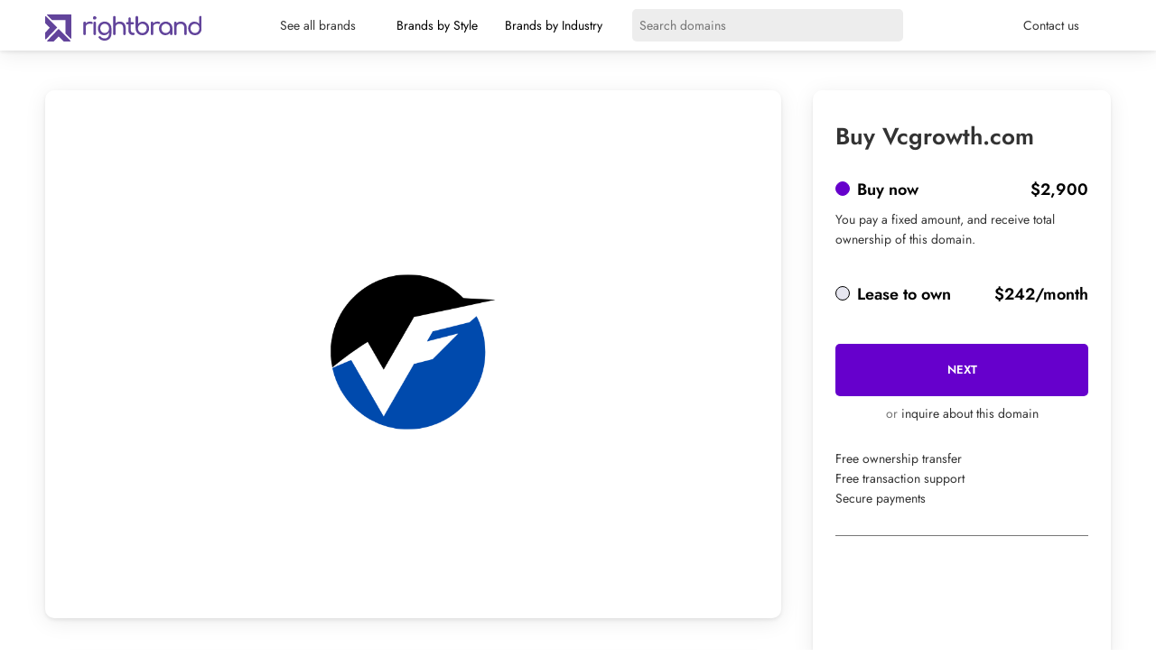

--- FILE ---
content_type: text/html; charset=UTF-8
request_url: https://rightbrand.com/names/vcgrowth-com
body_size: 16158
content:
<!DOCTYPE html>
<html lang="en-US" prefix="og: https://ogp.me/ns#">
<head>
<link rel="stylesheet" href='//rightbrand.com/wp-content/cache/wpfc-minified/1qf72mgn/ho0o9.css'>
<link rel="stylesheet" href='//rightbrand.com/wp-content/cache/wpfc-minified/6olo9ds8/ho0o9.css'>
<meta charset="UTF-8">
<meta name="viewport" content="width=device-width, initial-scale=1">
<meta property="og:description" content="vcgrowth business name comes complete with vcgrowth domain name and a great logo."/>
<title>vcgrowth.com is a business name for sale at Rightbrand. Buy vcgrowth.com</title>
<meta name="description" content="vcgrowth.com is available to buy today from Rightbrand, the business name experts. Creative business names, each with a perfect .com."/>
<meta name="robots" content="follow, index, max-snippet:-1, max-video-preview:-1, max-image-preview:large"/>
<link rel="canonical" href="https://rightbrand.com/names/vcgrowth-com"/>
<meta property="og:locale" content="en_US"/>
<meta property="og:type" content="product"/>
<meta property="og:title" content="vcgrowth.com is a business name for sale at Rightbrand. Buy vcgrowth.com"/>
<meta property="og:description" content="vcgrowth.com is available to buy today from Rightbrand, the business name experts. Creative business names, each with a perfect .com."/>
<meta property="og:url" content="https://rightbrand.com/names/vcgrowth-com"/>
<meta property="og:site_name" content="Rightbrand"/>
<meta property="og:updated_time" content="2022-08-23T07:52:34+00:00"/>
<meta property="og:image" content="https://rightbrand.com/wp-content/uploads/Logo-V-4.png"/>
<meta property="og:image:secure_url" content="https://rightbrand.com/wp-content/uploads/Logo-V-4.png"/>
<meta property="og:image:width" content="1200"/>
<meta property="og:image:height" content="800"/>
<meta property="og:image:alt" content="vcgrowth.com"/>
<meta property="og:image:type" content="image/png"/>
<meta property="product:price:amount" content="2900"/>
<meta property="product:price:currency" content="USD"/>
<meta property="product:availability" content="instock"/>
<meta property="product:retailer_item_id" content="572f1f3fca00"/>
<meta name="twitter:card" content="summary_large_image"/>
<meta name="twitter:title" content="vcgrowth.com is a business name for sale at Rightbrand. Buy vcgrowth.com"/>
<meta name="twitter:description" content="vcgrowth.com is available to buy today from Rightbrand, the business name experts. Creative business names, each with a perfect .com."/>
<meta name="twitter:image" content="https://rightbrand.com/wp-content/uploads/Logo-V-4.png"/>
<meta name="twitter:label1" content="Price"/>
<meta name="twitter:data1" content="&#036;2,900"/>
<meta name="twitter:label2" content="Availability"/>
<meta name="twitter:data2" content="In stock"/>
<script type="application/ld+json" class="rank-math-schema-pro">{"@context":"https://schema.org","@graph":[{"@type":["Corporation","Organization"],"@id":"https://rightbrand.com/#organization","name":"Rightbrand","url":"https://rightbrand.com","logo":{"@type":"ImageObject","@id":"https://rightbrand.com/#logo","url":"https://rightbrand.com/wp-content/uploads/rightbrand-logo-1024x768transp1.png","contentUrl":"https://rightbrand.com/wp-content/uploads/rightbrand-logo-1024x768transp1.png","caption":"Rightbrand","inLanguage":"en-US","width":"1024","height":"768"}},{"@type":"WebSite","@id":"https://rightbrand.com/#website","url":"https://rightbrand.com","name":"Rightbrand","publisher":{"@id":"https://rightbrand.com/#organization"},"inLanguage":"en-US"},{"@type":"ImageObject","@id":"https://rightbrand.com/wp-content/uploads/Logo-V-4.png","url":"https://rightbrand.com/wp-content/uploads/Logo-V-4.png","width":"1200","height":"800","inLanguage":"en-US"},{"@type":"ItemPage","@id":"https://rightbrand.com/names/vcgrowth-com#webpage","url":"https://rightbrand.com/names/vcgrowth-com","name":"vcgrowth.com is a business name for sale at Rightbrand. Buy vcgrowth.com","datePublished":"2022-08-08T11:27:33+00:00","dateModified":"2022-08-23T07:52:34+00:00","isPartOf":{"@id":"https://rightbrand.com/#website"},"primaryImageOfPage":{"@id":"https://rightbrand.com/wp-content/uploads/Logo-V-4.png"},"inLanguage":"en-US"},{"@type":"Product","name":"vcgrowth.com is a business name for sale at Rightbrand. Buy vcgrowth.com","description":"vcgrowth.com is available to buy today from Rightbrand, the business name experts. Creative business names, each with a perfect .com.","sku":"572f1f3fca00","category":"v","mainEntityOfPage":{"@id":"https://rightbrand.com/names/vcgrowth-com#webpage"},"@id":"https://rightbrand.com/names/vcgrowth-com#richSnippet","image":{"@id":"https://rightbrand.com/wp-content/uploads/Logo-V-4.png"}}]}</script>
<link rel="alternate" type="application/rss+xml" title="Rightbrand &raquo; Feed" href="https://rightbrand.com/feed"/>
<link rel="alternate" type="application/rss+xml" title="Rightbrand &raquo; Comments Feed" href="https://rightbrand.com/comments/feed"/>
<link rel="alternate" type="application/rss+xml" title="Rightbrand &raquo; vcgrowth.com Comments Feed" href="https://rightbrand.com/names/vcgrowth-com/feed"/>
<link rel='stylesheet' id='wp-block-library-css' href='//rightbrand.com/wp-content/cache/wpfc-minified/koiyyr6c/ho0o9.css' type='text/css' media='all'/>
<style>.components-custom-select-control{position:relative}.components-custom-select-control__label{display:block;margin-bottom:8px}.components-custom-select-control__button{border:1px solid #757575;border-radius:2px;min-height:30px;min-width:130px;position:relative;text-align:left}.components-custom-select-control__button.components-custom-select-control__button{padding-right:24px}.components-custom-select-control__button:focus:not(:disabled){border-color:var(--wp-admin-theme-color);box-shadow:0 0 0 1px var(--wp-admin-theme-color)}.components-custom-select-control__button .components-custom-select-control__button-icon{height:100%;padding:0;position:absolute;right:0;top:0}.components-custom-select-control__menu{background-color:#fff;border:1px solid #1e1e1e;border-radius:2px;max-height:400px;min-width:100%;outline:none;overflow:auto;padding:0;position:absolute;transition:none;z-index:1000000}.components-custom-select-control__menu[aria-hidden=true]{display:none}.components-custom-select-control__item{align-items:center;cursor:default;display:flex;line-height:28px;list-style-type:none;padding:8px}.components-custom-select-control__item.is-highlighted{background:#ddd}.components-custom-select-control__item .components-custom-select-control__item-icon{margin-left:auto;margin-right:0}.components-custom-select-control__item:last-child{margin-bottom:0}.components-snackbar{background-color:#1e1e1e;border-radius:2px;box-shadow:0 2px 4px rgba(0,0,0,.3);box-sizing:border-box;color:#fff;cursor:pointer;font-family:-apple-system,BlinkMacSystemFont,Segoe UI,Roboto,Oxygen-Sans,Ubuntu,Cantarell,Helvetica Neue,sans-serif;font-size:13px;max-width:600px;padding:16px 24px;pointer-events:auto;width:100%}@media(min-width:600px){.components-snackbar{width:-webkit-fit-content;width:-moz-fit-content;width:fit-content}}.components-snackbar:focus{box-shadow:0 0 0 1px #fff,0 0 0 3px var(--wp-admin-theme-color)}.components-snackbar.components-snackbar-explicit-dismiss{cursor:default}.components-snackbar .components-snackbar__content-with-icon{margin-left:24px}.components-snackbar .components-snackbar__icon{left:28px;position:absolute;top:24px}.components-snackbar .components-snackbar__dismiss-button{cursor:pointer;margin-left:32px}.components-snackbar__action.components-button{color:#fff;flex-shrink:0;height:auto;line-height:1.4;margin-left:32px;padding:0}.components-snackbar__action.components-button:not(:disabled):not([aria-disabled=true]):not(.is-secondary){background-color:transparent;text-decoration:underline}.components-snackbar__action.components-button:not(:disabled):not([aria-disabled=true]):not(.is-secondary):focus{box-shadow:none;color:#fff;outline:1px dotted #fff}.components-snackbar__action.components-button:not(:disabled):not([aria-disabled=true]):not(.is-secondary):hover{color:var(--wp-admin-theme-color)}.components-snackbar__content{align-items:baseline;display:flex;justify-content:space-between;line-height:1.4}.components-snackbar-list{box-sizing:border-box;pointer-events:none;position:absolute;width:100%;z-index:100000}.components-snackbar-list__notice-container{padding-top:8px;position:relative}.components-combobox-control{width:100%}input.components-combobox-control__input[type=text]{border:none;box-shadow:none;font-size:16px;line-height:inherit;margin:0;min-height:auto;padding:2px;width:100%}@media(min-width:600px){input.components-combobox-control__input[type=text]{font-size:13px}}input.components-combobox-control__input[type=text]:focus{box-shadow:none;outline:none}.components-combobox-control__suggestions-container{align-items:flex-start;border:1px solid #757575;border-radius:2px;box-shadow:0 0 0 transparent;display:flex;flex-wrap:wrap;font-family:-apple-system,BlinkMacSystemFont,Segoe UI,Roboto,Oxygen-Sans,Ubuntu,Cantarell,Helvetica Neue,sans-serif;font-size:16px;line-height:normal;margin:0 0 8px;padding:4px;transition:box-shadow .1s linear;width:100%}@media(prefers-reduced-motion:reduce){.components-combobox-control__suggestions-container{transition-delay:0s;transition-duration:0s}}@media(min-width:600px){.components-combobox-control__suggestions-container{font-size:13px;line-height:normal}}.components-combobox-control__suggestions-container:focus{border-color:var(--wp-admin-theme-color);box-shadow:0 0 0 1px var(--wp-admin-theme-color);outline:2px solid transparent}.components-combobox-control__suggestions-container::-webkit-input-placeholder{color:rgba(30,30,30,.62)}.components-combobox-control__suggestions-container::-moz-placeholder{color:rgba(30,30,30,.62);opacity:1}.components-combobox-control__suggestions-container:-ms-input-placeholder{color:rgba(30,30,30,.62)}.components-combobox-control__suggestions-container:focus-within{border-color:var(--wp-admin-theme-color);box-shadow:0 0 0 1px var(--wp-admin-theme-color);outline:2px solid transparent}.components-combobox-control__reset.components-button{display:flex;height:24px;min-width:24px;padding:0}.components-form-token-field__input-container{align-items:center;border:1px solid #757575;border-radius:2px;box-shadow:0 0 0 transparent;cursor:text;display:flex;flex-wrap:wrap;font-family:-apple-system,BlinkMacSystemFont,Segoe UI,Roboto,Oxygen-Sans,Ubuntu,Cantarell,Helvetica Neue,sans-serif;font-size:16px;line-height:normal;margin:0 0 8px;padding:2px 4px;transition:box-shadow .1s linear;width:100%}@media(prefers-reduced-motion:reduce){.components-form-token-field__input-container{transition-delay:0s;transition-duration:0s}}@media(min-width:600px){.components-form-token-field__input-container{font-size:13px;line-height:normal}}.components-form-token-field__input-container:focus{border-color:var(--wp-admin-theme-color);box-shadow:0 0 0 1px var(--wp-admin-theme-color);outline:2px solid transparent}.components-form-token-field__input-container::-webkit-input-placeholder{color:rgba(30,30,30,.62)}.components-form-token-field__input-container::-moz-placeholder{color:rgba(30,30,30,.62);opacity:1}.components-form-token-field__input-container:-ms-input-placeholder{color:rgba(30,30,30,.62)}.components-form-token-field__input-container.is-disabled{background:#ddd;border-color:#ddd}.components-form-token-field__input-container.is-active{border-color:var(--wp-admin-theme-color);box-shadow:0 0 0 1px var(--wp-admin-theme-color);outline:2px solid transparent}.components-form-token-field__input-container input[type=text].components-form-token-field__input{background:inherit;border:0;box-shadow:none;color:#1e1e1e;display:inline-block;flex:1;font-size:16px;margin-left:4px;max-width:100%;min-height:24px;min-width:50px;padding:0;width:100%}@media(min-width:600px){.components-form-token-field__input-container input[type=text].components-form-token-field__input{font-size:13px}}.components-form-token-field.is-active .components-form-token-field__input-container input[type=text].components-form-token-field__input,.components-form-token-field__input-container input[type=text].components-form-token-field__input:focus{box-shadow:none;outline:none}.components-form-token-field__input-container .components-form-token-field__token+input[type=text].components-form-token-field__input{width:auto}.components-form-token-field__label{display:inline-block;margin-bottom:4px}.components-form-token-field__help{color:#757575;font-size:12px;font-style:normal}.components-form-token-field__token{color:#1e1e1e;display:flex;font-size:13px;margin:2px 4px 2px 0;max-width:100%}.components-form-token-field__token.is-success .components-form-token-field__remove-token,.components-form-token-field__token.is-success .components-form-token-field__token-text{background:#4ab866}.components-form-token-field__token.is-error .components-form-token-field__remove-token,.components-form-token-field__token.is-error .components-form-token-field__token-text{background:#cc1818}.components-form-token-field__token.is-validating .components-form-token-field__remove-token,.components-form-token-field__token.is-validating .components-form-token-field__token-text{color:#757575}.components-form-token-field__token.is-borderless{padding:0 16px 0 0;position:relative}.components-form-token-field__token.is-borderless .components-form-token-field__token-text{background:transparent;color:var(--wp-admin-theme-color)}.components-form-token-field__token.is-borderless .components-form-token-field__remove-token{background:transparent;color:#757575;position:absolute;right:0;top:1px}.components-form-token-field__token.is-borderless.is-success .components-form-token-field__token-text{color:#4ab866}.components-form-token-field__token.is-borderless.is-error .components-form-token-field__token-text{border-radius:4px 0 0 4px;color:#cc1818;padding:0 4px 0 6px}.components-form-token-field__token.is-borderless.is-validating .components-form-token-field__token-text{color:#1e1e1e}.components-form-token-field__token.is-disabled .components-form-token-field__remove-token{cursor:default}.components-form-token-field__remove-token.components-button,.components-form-token-field__token-text{background:#ddd;display:inline-block;height:auto;line-height:24px;min-width:unset;transition:all .2s cubic-bezier(.4,1,.4,1)}@media(prefers-reduced-motion:reduce){.components-form-token-field__remove-token.components-button,.components-form-token-field__token-text{-webkit-animation-delay:0s;animation-delay:0s;-webkit-animation-duration:1ms;animation-duration:1ms;transition-delay:0s;transition-duration:0s}}.components-form-token-field__token-text{border-radius:2px 0 0 2px;overflow:hidden;padding:0 0 0 8px;text-overflow:ellipsis;white-space:nowrap}.components-form-token-field__remove-token.components-button{border-radius:0 2px 2px 0;color:#1e1e1e;cursor:pointer;line-height:10px;overflow:initial;padding:0 2px}.components-form-token-field__remove-token.components-button:hover{color:#1e1e1e}.components-form-token-field__suggestions-list{border-top:1px solid #757575;flex:1 0 100%;list-style:none;margin:4px -4px -4px;max-height:9em;min-width:100%;overflow-y:auto;padding:0;transition:all .15s ease-in-out}@media(prefers-reduced-motion:reduce){.components-form-token-field__suggestions-list{transition-delay:0s;transition-duration:0s}}.components-form-token-field__suggestion{color:#757575;cursor:pointer;display:block;font-size:13px;margin:0;padding:4px 8px}.components-form-token-field__suggestion.is-selected{background:var(--wp-admin-theme-color);color:#fff}.components-form-token-field__suggestion-match{text-decoration:underline}</style>
<link rel='stylesheet' id='wc-blocks-style-css' href='//rightbrand.com/wp-content/cache/wpfc-minified/qlc58lwm/ho0o9.css' type='text/css' media='all'/>
<style id='global-styles-inline-css'>body{--wp--preset--color--black:#000000;--wp--preset--color--cyan-bluish-gray:#abb8c3;--wp--preset--color--white:#ffffff;--wp--preset--color--pale-pink:#f78da7;--wp--preset--color--vivid-red:#cf2e2e;--wp--preset--color--luminous-vivid-orange:#ff6900;--wp--preset--color--luminous-vivid-amber:#fcb900;--wp--preset--color--light-green-cyan:#7bdcb5;--wp--preset--color--vivid-green-cyan:#00d084;--wp--preset--color--pale-cyan-blue:#8ed1fc;--wp--preset--color--vivid-cyan-blue:#0693e3;--wp--preset--color--vivid-purple:#9b51e0;--wp--preset--gradient--vivid-cyan-blue-to-vivid-purple:linear-gradient(135deg,rgba(6,147,227,1) 0%,rgb(155,81,224) 100%);--wp--preset--gradient--light-green-cyan-to-vivid-green-cyan:linear-gradient(135deg,rgb(122,220,180) 0%,rgb(0,208,130) 100%);--wp--preset--gradient--luminous-vivid-amber-to-luminous-vivid-orange:linear-gradient(135deg,rgba(252,185,0,1) 0%,rgba(255,105,0,1) 100%);--wp--preset--gradient--luminous-vivid-orange-to-vivid-red:linear-gradient(135deg,rgba(255,105,0,1) 0%,rgb(207,46,46) 100%);--wp--preset--gradient--very-light-gray-to-cyan-bluish-gray:linear-gradient(135deg,rgb(238,238,238) 0%,rgb(169,184,195) 100%);--wp--preset--gradient--cool-to-warm-spectrum:linear-gradient(135deg,rgb(74,234,220) 0%,rgb(151,120,209) 20%,rgb(207,42,186) 40%,rgb(238,44,130) 60%,rgb(251,105,98) 80%,rgb(254,248,76) 100%);--wp--preset--gradient--blush-light-purple:linear-gradient(135deg,rgb(255,206,236) 0%,rgb(152,150,240) 100%);--wp--preset--gradient--blush-bordeaux:linear-gradient(135deg,rgb(254,205,165) 0%,rgb(254,45,45) 50%,rgb(107,0,62) 100%);--wp--preset--gradient--luminous-dusk:linear-gradient(135deg,rgb(255,203,112) 0%,rgb(199,81,192) 50%,rgb(65,88,208) 100%);--wp--preset--gradient--pale-ocean:linear-gradient(135deg,rgb(255,245,203) 0%,rgb(182,227,212) 50%,rgb(51,167,181) 100%);--wp--preset--gradient--electric-grass:linear-gradient(135deg,rgb(202,248,128) 0%,rgb(113,206,126) 100%);--wp--preset--gradient--midnight:linear-gradient(135deg,rgb(2,3,129) 0%,rgb(40,116,252) 100%);--wp--preset--duotone--dark-grayscale:url('#wp-duotone-dark-grayscale');--wp--preset--duotone--grayscale:url('#wp-duotone-grayscale');--wp--preset--duotone--purple-yellow:url('#wp-duotone-purple-yellow');--wp--preset--duotone--blue-red:url('#wp-duotone-blue-red');--wp--preset--duotone--midnight:url('#wp-duotone-midnight');--wp--preset--duotone--magenta-yellow:url('#wp-duotone-magenta-yellow');--wp--preset--duotone--purple-green:url('#wp-duotone-purple-green');--wp--preset--duotone--blue-orange:url('#wp-duotone-blue-orange');--wp--preset--font-size--small:13px;--wp--preset--font-size--medium:20px;--wp--preset--font-size--large:36px;--wp--preset--font-size--x-large:42px;}.has-black-color{color:var(--wp--preset--color--black) !important;}.has-cyan-bluish-gray-color{color:var(--wp--preset--color--cyan-bluish-gray) !important;}.has-white-color{color:var(--wp--preset--color--white) !important;}.has-pale-pink-color{color:var(--wp--preset--color--pale-pink) !important;}.has-vivid-red-color{color:var(--wp--preset--color--vivid-red) !important;}.has-luminous-vivid-orange-color{color:var(--wp--preset--color--luminous-vivid-orange) !important;}.has-luminous-vivid-amber-color{color:var(--wp--preset--color--luminous-vivid-amber) !important;}.has-light-green-cyan-color{color:var(--wp--preset--color--light-green-cyan) !important;}.has-vivid-green-cyan-color{color:var(--wp--preset--color--vivid-green-cyan) !important;}.has-pale-cyan-blue-color{color:var(--wp--preset--color--pale-cyan-blue) !important;}.has-vivid-cyan-blue-color{color:var(--wp--preset--color--vivid-cyan-blue) !important;}.has-vivid-purple-color{color:var(--wp--preset--color--vivid-purple) !important;}.has-black-background-color{background-color:var(--wp--preset--color--black) !important;}.has-cyan-bluish-gray-background-color{background-color:var(--wp--preset--color--cyan-bluish-gray) !important;}.has-white-background-color{background-color:var(--wp--preset--color--white) !important;}.has-pale-pink-background-color{background-color:var(--wp--preset--color--pale-pink) !important;}.has-vivid-red-background-color{background-color:var(--wp--preset--color--vivid-red) !important;}.has-luminous-vivid-orange-background-color{background-color:var(--wp--preset--color--luminous-vivid-orange) !important;}.has-luminous-vivid-amber-background-color{background-color:var(--wp--preset--color--luminous-vivid-amber) !important;}.has-light-green-cyan-background-color{background-color:var(--wp--preset--color--light-green-cyan) !important;}.has-vivid-green-cyan-background-color{background-color:var(--wp--preset--color--vivid-green-cyan) !important;}.has-pale-cyan-blue-background-color{background-color:var(--wp--preset--color--pale-cyan-blue) !important;}.has-vivid-cyan-blue-background-color{background-color:var(--wp--preset--color--vivid-cyan-blue) !important;}.has-vivid-purple-background-color{background-color:var(--wp--preset--color--vivid-purple) !important;}.has-black-border-color{border-color:var(--wp--preset--color--black) !important;}.has-cyan-bluish-gray-border-color{border-color:var(--wp--preset--color--cyan-bluish-gray) !important;}.has-white-border-color{border-color:var(--wp--preset--color--white) !important;}.has-pale-pink-border-color{border-color:var(--wp--preset--color--pale-pink) !important;}.has-vivid-red-border-color{border-color:var(--wp--preset--color--vivid-red) !important;}.has-luminous-vivid-orange-border-color{border-color:var(--wp--preset--color--luminous-vivid-orange) !important;}.has-luminous-vivid-amber-border-color{border-color:var(--wp--preset--color--luminous-vivid-amber) !important;}.has-light-green-cyan-border-color{border-color:var(--wp--preset--color--light-green-cyan) !important;}.has-vivid-green-cyan-border-color{border-color:var(--wp--preset--color--vivid-green-cyan) !important;}.has-pale-cyan-blue-border-color{border-color:var(--wp--preset--color--pale-cyan-blue) !important;}.has-vivid-cyan-blue-border-color{border-color:var(--wp--preset--color--vivid-cyan-blue) !important;}.has-vivid-purple-border-color{border-color:var(--wp--preset--color--vivid-purple) !important;}.has-vivid-cyan-blue-to-vivid-purple-gradient-background{background:var(--wp--preset--gradient--vivid-cyan-blue-to-vivid-purple) !important;}.has-light-green-cyan-to-vivid-green-cyan-gradient-background{background:var(--wp--preset--gradient--light-green-cyan-to-vivid-green-cyan) !important;}.has-luminous-vivid-amber-to-luminous-vivid-orange-gradient-background{background:var(--wp--preset--gradient--luminous-vivid-amber-to-luminous-vivid-orange) !important;}.has-luminous-vivid-orange-to-vivid-red-gradient-background{background:var(--wp--preset--gradient--luminous-vivid-orange-to-vivid-red) !important;}.has-very-light-gray-to-cyan-bluish-gray-gradient-background{background:var(--wp--preset--gradient--very-light-gray-to-cyan-bluish-gray) !important;}.has-cool-to-warm-spectrum-gradient-background{background:var(--wp--preset--gradient--cool-to-warm-spectrum) !important;}.has-blush-light-purple-gradient-background{background:var(--wp--preset--gradient--blush-light-purple) !important;}.has-blush-bordeaux-gradient-background{background:var(--wp--preset--gradient--blush-bordeaux) !important;}.has-luminous-dusk-gradient-background{background:var(--wp--preset--gradient--luminous-dusk) !important;}.has-pale-ocean-gradient-background{background:var(--wp--preset--gradient--pale-ocean) !important;}.has-electric-grass-gradient-background{background:var(--wp--preset--gradient--electric-grass) !important;}.has-midnight-gradient-background{background:var(--wp--preset--gradient--midnight) !important;}.has-small-font-size{font-size:var(--wp--preset--font-size--small) !important;}.has-medium-font-size{font-size:var(--wp--preset--font-size--medium) !important;}.has-large-font-size{font-size:var(--wp--preset--font-size--large) !important;}.has-x-large-font-size{font-size:var(--wp--preset--font-size--x-large) !important;}</style>
<link rel='stylesheet' id='woocommerce-layout-css' href='//rightbrand.com/wp-content/cache/wpfc-minified/118bw3uu/ho0o9.css' type='text/css' media='all'/>
<link rel='stylesheet' id='woocommerce-smallscreen-css' href='//rightbrand.com/wp-content/cache/wpfc-minified/9ldowpbt/ho0o9.css' type='text/css' media='only screen and (max-width: 768px)'/>
<link rel='stylesheet' id='woocommerce-general-css' href='//rightbrand.com/wp-content/cache/wpfc-minified/g3xwac90/ho0o9.css' type='text/css' media='all'/>
<style id='woocommerce-inline-inline-css'>.woocommerce form .form-row .required{visibility:visible;}</style>
<link rel='stylesheet' id='parent-style-css' href='//rightbrand.com/wp-content/cache/wpfc-minified/l0vxe4r9/ho0o9.css' type='text/css' media=''/>
<link rel="https://api.w.org/" href="https://rightbrand.com/wp-json/"/><link rel="alternate" type="application/json" href="https://rightbrand.com/wp-json/wp/v2/product/57354"/><link rel="EditURI" type="application/rsd+xml" title="RSD" href="https://rightbrand.com/xmlrpc.php?rsd"/>
<link rel="wlwmanifest" type="application/wlwmanifest+xml" href="https://rightbrand.com/wp-includes/wlwmanifest.xml"/> 
<meta name="generator" content="WordPress 6.0.5"/>
<link rel='shortlink' href='https://rightbrand.com/?p=57354'/>
<link rel="alternate" type="application/json+oembed" href="https://rightbrand.com/wp-json/oembed/1.0/embed?url=https%3A%2F%2Frightbrand.com%2Fnames%2Fvcgrowth-com"/>
<link rel="alternate" type="text/xml+oembed" href="https://rightbrand.com/wp-json/oembed/1.0/embed?url=https%3A%2F%2Frightbrand.com%2Fnames%2Fvcgrowth-com&#038;format=xml"/>
<noscript><style>.woocommerce-product-gallery{opacity:1 !important;}</style></noscript>
<script id="google_gtagjs" src="https://www.googletagmanager.com/gtag/js?id=UA-155249344-1" async="async"></script>
<link rel="icon" href="https://rightbrand.com/wp-content/uploads/cropped-favicon-32x32.png" sizes="32x32"/>
<link rel="icon" href="https://rightbrand.com/wp-content/uploads/cropped-favicon-192x192.png" sizes="192x192"/>
<link rel="apple-touch-icon" href="https://rightbrand.com/wp-content/uploads/cropped-favicon-180x180.png"/>
<meta name="msapplication-TileImage" content="https://rightbrand.com/wp-content/uploads/cropped-favicon-270x270.png"/>
<script data-wpfc-render="false">var Wpfcll={s:[],osl:0,scroll:false,i:function(){Wpfcll.ss();window.addEventListener('load',function(){window.addEventListener("DOMSubtreeModified",function(e){Wpfcll.osl=Wpfcll.s.length;Wpfcll.ss();if(Wpfcll.s.length > Wpfcll.osl){Wpfcll.ls(false);}},false);Wpfcll.ls(true);});window.addEventListener('scroll',function(){Wpfcll.scroll=true;Wpfcll.ls(false);});window.addEventListener('resize',function(){Wpfcll.scroll=true;Wpfcll.ls(false);});window.addEventListener('click',function(){Wpfcll.scroll=true;Wpfcll.ls(false);});},c:function(e,pageload){var w=document.documentElement.clientHeight || body.clientHeight;var n=0;if(pageload){n=0;}else{n=(w > 800) ? 800:200;n=Wpfcll.scroll ? 800:n;}var er=e.getBoundingClientRect();var t=0;var p=e.parentNode ? e.parentNode:false;if(typeof p.getBoundingClientRect=="undefined"){var pr=false;}else{var pr=p.getBoundingClientRect();}if(er.x==0 && er.y==0){for(var i=0;i < 10;i++){if(p){if(pr.x==0 && pr.y==0){if(p.parentNode){p=p.parentNode;}if(typeof p.getBoundingClientRect=="undefined"){pr=false;}else{pr=p.getBoundingClientRect();}}else{t=pr.top;break;}}};}else{t=er.top;}if(w - t+n > 0){return true;}return false;},r:function(e,pageload){var s=this;var oc,ot;try{oc=e.getAttribute("data-wpfc-original-src");ot=e.getAttribute("data-wpfc-original-srcset");originalsizes=e.getAttribute("data-wpfc-original-sizes");if(s.c(e,pageload)){if(oc || ot){if(e.tagName=="DIV" || e.tagName=="A" || e.tagName=="SPAN"){e.style.backgroundImage="url("+oc+")";e.removeAttribute("data-wpfc-original-src");e.removeAttribute("data-wpfc-original-srcset");e.removeAttribute("onload");}else{if(oc){e.setAttribute('src',oc);}if(ot){e.setAttribute('srcset',ot);}if(originalsizes){e.setAttribute('sizes',originalsizes);}if(e.getAttribute("alt") && e.getAttribute("alt")=="blank"){e.removeAttribute("alt");}e.removeAttribute("data-wpfc-original-src");e.removeAttribute("data-wpfc-original-srcset");e.removeAttribute("data-wpfc-original-sizes");e.removeAttribute("onload");if(e.tagName=="IFRAME"){var y="https://www.youtube.com/embed/";if(navigator.userAgent.match(/\sEdge?\/\d/i)){e.setAttribute('src',e.getAttribute("src").replace(/.+\/templates\/youtube\.html\#/,y));}e.onload=function(){if(typeof window.jQuery !="undefined"){if(jQuery.fn.fitVids){jQuery(e).parent().fitVids({customSelector:"iframe[src]"});}}var s=e.getAttribute("src").match(/templates\/youtube\.html\#(.+)/);if(s){try{var i=e.contentDocument || e.contentWindow;if(i.location.href=="about:blank"){e.setAttribute('src',y+s[1]);}}catch(err){e.setAttribute('src',y+s[1]);}}}}}}else{if(e.tagName=="NOSCRIPT"){if(jQuery(e).attr("data-type")=="wpfc"){e.removeAttribute("data-type");jQuery(e).after(jQuery(e).text());}}}}}catch(error){console.log(error);console.log("==>",e);}},ss:function(){var i=Array.prototype.slice.call(document.getElementsByTagName("img"));var f=Array.prototype.slice.call(document.getElementsByTagName("iframe"));var d=Array.prototype.slice.call(document.getElementsByTagName("div"));var a=Array.prototype.slice.call(document.getElementsByTagName("a"));var s=Array.prototype.slice.call(document.getElementsByTagName("span"));var n=Array.prototype.slice.call(document.getElementsByTagName("noscript"));this.s=i.concat(f).concat(d).concat(a).concat(s).concat(n);},ls:function(pageload){var s=this;[].forEach.call(s.s,function(e,index){s.r(e,pageload);});}};document.addEventListener('DOMContentLoaded',function(){wpfci();});function wpfci(){Wpfcll.i();}</script>
</head>
<body class="product-template-default single single-product postid-57354 theme-jacob woocommerce woocommerce-page woocommerce-no-js">
<div class="wrapper">
<div class="counter"></div><div class="header header_regular">
<div class="in header_in">
<div class="mobile_menu">
<div class="spoustec_mobilniho_menu">
<div class="hambac hambac--collapse">
<div class="hambac-box">
<div class="hambac-inner"></div></div></div></div><div class="mobilni_menu">
<div class="mobilni_menu_in in">
<ul>
<li> <a href="https://rightbrand.com/names">See all brands</a> </li>
<li> <a href="#">Brands by Style</a> </li>
<li> <a href="#">Brands by Industry</a> </li>
<li> <a href="#">Contact us</a> </li>
</ul>
<div class="mobilni_menu_vyhledavani"> <form action="https://rightbrand.com" method="get"> <input type="text" name="s" value="" placeholder="Search domains"> <button type="submit"><i class="fa-solid fa-magnifying-glass"></i></button> </form></div></div></div></div><div class="header_logo"> <a href="https://rightbrand.com"><img src="https://rightbrand.com/wp-content/themes/jacob/img/rightbrand.svg" alt="Right Brand"></a></div><div class="header_search_menu">
<div class="header_menu">
<ul>
<li><a href="https://rightbrand.com/names">See all brands</a></li>
<li class="spusti"> <span class="uka">Brands by Style</span> <div class="objevise"> <div class="objevise_in"> <h2>Domain names by style</h2> <a href="https://rightbrand.com/style/catchy"><div>Catchy</div></a> <a href="https://rightbrand.com/style/fun"><div>Fun</div></a> <a href="https://rightbrand.com/style/joy"><div>Joy</div></a> <a href="https://rightbrand.com/style/japanese"><div>Japanese</div></a> <a href="https://rightbrand.com/style/made-up"><div>Made up</div></a> <a href="https://rightbrand.com/style/scandinavian"><div>Scandinavian</div></a> <div class="clear"></div></div></div></li>
<li class="spusti"> <span class="uka">Brands by Industry</span> <div class="objevise"> <div class="objevise_in"> <h2>Domain names by industry</h2> <a href="https://rightbrand.com/industry/ai"><div>AI</div></a> <a href="https://rightbrand.com/industry/charity"><div>Charity</div></a> <a href="https://rightbrand.com/industry/dental"><div>Dental</div></a> <a href="https://rightbrand.com/industry/food"><div>Food</div></a> <a href="https://rightbrand.com/industry/home"><div>Home</div></a> <a href="https://rightbrand.com/industry/personal"><div>Personal</div></a> <div class="clear"></div></div></div></li>
</ul></div><div class="header_search">
<div class="header_search_in"> <form action="https://rightbrand.com" method="get"> <input type="text" name="s" value="" placeholder="Search domains"> <button type="submit"><i class="fa-solid fa-magnifying-glass"></i></button> </form></div></div><div class="clear"></div></div><a class="contact_button" href="/cdn-cgi/l/email-protection#cab9beabb8be8ab8a3ada2bea8b8aba4aee4a9a5a7">Contact us</a>
<div class="clear"></div></div></div><div class="header header_purplebg">
<div class="in header_in">
<div class="mobile_menu">
<div class="spoustec_mobilniho_menu">
<div class="hambac hambac--collapse">
<div class="hambac-box">
<div class="hambac-inner"></div></div></div></div><div class="mobilni_menu">
<div class="mobilni_menu_in in">
<ul>
<li> <a href="https://rightbrand.com/names">See all brands</a> </li>
<li> <a href="#">Brands by Style</a> </li>
<li> <a href="#">Brands by Industry</a> </li>
<li> <a href="#">Contact us</a> </li>
</ul>
<div class="mobilni_menu_vyhledavani"> <form action="https://rightbrand.com" method="get"> <input type="text" name="s" value="" placeholder="Search domains"> <button type="submit"><i class="fa-solid fa-magnifying-glass"></i></button> </form></div></div></div></div><div class="header_logo"> <a href="https://rightbrand.com"><img src="https://rightbrand.com/wp-content/themes/jacob/img/rightbrand_white.svg" alt="Right Brand"></a></div><div class="header_search_menu">
<div class="header_menu">
<ul>
<li><a href="https://rightbrand.com/names">See all brands</a></li>
<li class="spusti"> <span class="uka">Brands by Style</span> <div class="objevise"> <div class="objevise_in"> <h2>Domain names by style</h2> <a href="https://rightbrand.com/style/catchy"><div>Catchy</div></a> <a href="https://rightbrand.com/style/fun"><div>Fun</div></a> <a href="https://rightbrand.com/style/joy"><div>Joy</div></a> <a href="https://rightbrand.com/style/japanese"><div>Japanese</div></a> <a href="https://rightbrand.com/style/made-up"><div>Made up</div></a> <a href="https://rightbrand.com/style/scandinavian"><div>Scandinavian</div></a> <div class="clear"></div></div></div></li>
<li class="spusti"> <span class="uka">Brands by Industry</span> <div class="objevise"> <div class="objevise_in"> <h2>Domain names by industry</h2> <a href="https://rightbrand.com/industry/ai"><div>AI</div></a> <a href="https://rightbrand.com/industry/charity"><div>Charity</div></a> <a href="https://rightbrand.com/industry/dental"><div>Dental</div></a> <a href="https://rightbrand.com/industry/food"><div>Food</div></a> <a href="https://rightbrand.com/industry/home"><div>Home</div></a> <a href="https://rightbrand.com/industry/personal"><div>Personal</div></a> <div class="clear"></div></div></div></li>
</ul></div><div class="header_search">
<div class="header_search_in"> <form action="https://rightbrand.com" method="get"> <input type="text" name="s" value="" placeholder="Search domains"> <button type="submit"><i class="fa-solid fa-magnifying-glass"></i></button> </form></div></div><div class="clear"></div></div><a class="contact_button" href="/cdn-cgi/l/email-protection#9ae9eefbe8eedae8f3fdf2eef8e8fbf4feb4f9f5f7">Contact us</a>
<div class="clear"></div></div></div><div id="primary" class="content-area"><main id="main" class="site-main" role="main">
<div class="single_wrapper">
<div class="single_wrapper_in in">
<div class="single_description_featured_image_only mobile_only">
<div class="featured_domains_item_logo"> <img width="1200" height="800" src="https://rightbrand.com/wp-content/uploads/Logo-V-4.png" class="attachment-full size-full wp-post-image" alt="Logo V 4" srcset="https://rightbrand.com/wp-content/uploads/Logo-V-4.png 1200w, https://rightbrand.com/wp-content/uploads/Logo-V-4-300x200.png 300w, https://rightbrand.com/wp-content/uploads/Logo-V-4-1024x683.png 1024w, https://rightbrand.com/wp-content/uploads/Logo-V-4-768x512.png 768w, https://rightbrand.com/wp-content/uploads/Logo-V-4-600x400.png 600w" sizes="(max-width: 1200px) 100vw, 1200px" title="Vcgrowth.com 1"></div></div><div id="single_buy" class="single_buy">
<h3>Buy <span class="nazevuprodeje">vcgrowth.com</span></h3>
<div class="single_buy_now">
<div class="single_buy_title"><input type="radio" id="buynow" name="buy" value="buynow" checked><label for="buynow">Buy now</label></div><div class="single_buy_regularprice"><span class="woocommerce-Price-amount amount"><bdi><span class="woocommerce-Price-currencySymbol">&#36;</span>2,900</bdi></span></div><div class="clear"></div><div class="single_buynow_details">
<div class="single_buy_note"> You pay a fixed amount, and receive total ownership of this domain.</div></div></div><div class="single_buy_withinstalments">
<div class="single_buy_title"><input type="radio" id="buywithinstalments" name="buy" value="buywithinstalments"><label for="buywithinstalments">Lease to own</label></div><div class="single_buy_regularprice"> $<span id="single_buy_regular_rounded">242</span>/month</div><div class="clear"></div><div class="single_buy_period_details" style="opacity: 0; visibility: hidden; height: 0">
<div class="single_buy_period">
<div class="single_buy_period_title"> Spread over</div><div class="single_buy_period_select"> <select id="period_change" class="" name=""> <option value="3">3 months</option> <option value="6">6 months</option> <option value="12" selected>12 months</option> </select></div></div><div class="single_buy_note"> For a recurring monthly payment, you can use (but not own) the domain. Once all payments are completed, ownership of the domain is transferred to you.</div></div></div><div class="single_buy_buybutton"> <a id="button_buynow" class="buy_now" href="?add-to-cart=57354"> Next <i class="fa-solid fa-arrow-right"></i> </a> <button id="button_lto3months" class="buy_lto" style="display: none"> Next <i class="fa-solid fa-arrow-right"></i> </button> <button id="button_lto6months" class="buy_lto" style="display: none"> Next <i class="fa-solid fa-arrow-right"></i> </button> <button id="button_lto12months" class="buy_lto" style="display: none"> Next <i class="fa-solid fa-arrow-right"></i> </button></div><div class="single_buy_inquire">or <span class="inquire_button">inquire about this domain</span></div><div class="single_buy_including"> <ul> <li><i class="fa-solid fa-check"></i> Free ownership transfer</li> <li><i class="fa-solid fa-check"></i> Free transaction support</li> <li><i class="fa-solid fa-check"></i> Secure payments</li> </ul></div><div class="single_buy_paymentmethods"> <i class="fa-brands fa-cc-visa"></i> <i class="fa-brands fa-cc-mastercard"></i> <i class="fa-brands fa-cc-amex"></i> <i class="fa-brands fa-cc-discover"></i></div><div class="single_buy_questions" style="display: none"> <h4>Questions?</h4> <a href="tel:+17133222223"><img alt="blank" onload="Wpfcll.r(this,true);" src="https://rightbrand.com/wp-content/plugins/wp-fastest-cache-premium/pro/images/blank.gif" data-wpfc-original-src="https://rightbrand.com/wp-content/themes/jacob/img/phone.svg"> +1 713 322 2223</a> <a href="/cdn-cgi/l/email-protection#026b6c646d42706b656a766070636c662c616d6f"><img alt="blank" onload="Wpfcll.r(this,true);" src="https://rightbrand.com/wp-content/plugins/wp-fastest-cache-premium/pro/images/blank.gif" data-wpfc-original-src="https://rightbrand.com/wp-content/themes/jacob/img/mail.svg"> <span class="__cf_email__" data-cfemail="442d2a222b04362d232c302636252a206a272b29">[email&#160;protected]</span></a></div></div><div class="single_description">
<div class="single_sl_ass">
<div class="single_description_featured_image_only desktop_only">
<div class="featured_domains_item_logo"> <img onload="Wpfcll.r(this,true);" src="https://rightbrand.com/wp-content/plugins/wp-fastest-cache-premium/pro/images/blank.gif" width="1200" height="800" data-wpfc-original-src="https://rightbrand.com/wp-content/uploads/Logo-V-4.png" class="attachment-post-thumbnail size-post-thumbnail wp-post-image" alt="Logo V 4" loading="lazy" data-wpfc-original-srcset="https://rightbrand.com/wp-content/uploads/Logo-V-4.png 1200w, https://rightbrand.com/wp-content/uploads/Logo-V-4-300x200.png 300w, https://rightbrand.com/wp-content/uploads/Logo-V-4-1024x683.png 1024w, https://rightbrand.com/wp-content/uploads/Logo-V-4-768x512.png 768w, https://rightbrand.com/wp-content/uploads/Logo-V-4-600x400.png 600w" data-wpfc-original-sizes="(max-width: 1200px) 100vw, 1200px" title="Vcgrowth.com 2"></div></div><div class="single_confidence single_section">
<h3>Buy with confidence with Rightbrand</h3>
<div class="single_confidence_item">
<div class="single_confidence_item_in">
<div class="single_confidence_item_icon"> <i class="fa-solid fa-credit-card"></i></div><div class="single_confidence_item_heading"> Simple, secure purchase & transfer</div><div class="single_confidence_item_text"> <p>Once payment is complete, we then transfer the domain to your account.</p></div></div></div><div class="single_confidence_item">
<div class="single_confidence_item_in">
<div class="single_confidence_item_icon"> <i class="fa-solid fa-arrow-right-arrow-left"></i></div><div class="single_confidence_item_heading"> Trusted by customers globally</div><div class="single_confidence_item_text"> <p>With 20,000 hand-picked curated domains, we have more experience than anyone.</p></div></div></div><div class="single_confidence_item">
<div class="single_confidence_item_in">
<div class="single_confidence_item_icon"> <i class="fa-solid fa-lock"></i></div><div class="single_confidence_item_heading"> 24/7 dedicated support</div><div class="single_confidence_item_text"> <p>Our support agents are here to help. Call +1 713 322 2223.</p></div></div></div><div class="clear"></div></div></div><div class="single_about">
<div class="noncontent">
<div class="single_please_note"> <p>Please note: all brands available at Rightbrand, including vcgrowth, have been manually selected and curated for quality assurance. The description for vcgrowth has been automatically pre-generated, while our brand specialists work on custom description, possible use concepts, logo. If you are interested in acquiring the name, you can do it today. At your request, we will be happy to provide a custom logo and free standard consultation.</p></div><div class="single_para_section_about"> <h3>About vcgrowth</h3> <p>vcgrowth business name comes complete with <a href="http://vcgrowth.com">vcgrowth.com</a> domain name and a great logo (please request).</p></div></div><div class="single_para_section single_para_section_length"> <h4>vcgrowth Length</h4> <p>vcgrowth contains 8 characters and 1 syllables. <span class="single_other_famous_brands">Other famous brands with as many syllables include ....</span></p></div><div class="single_para_section"> <h4>vcgrowth Age</h4> <p>This domain has been continuously registered since 2017 and is 5 years old.</p> <p>Please, also note that older domains might have an advantage when ranking in search engines and generally indicate higher value brands. With all the other factors being similar, this could be the deciding factor if you or your competitor ranks higher for the important keywords and searches.</p></div><div class="single_para_section"> <h4>Domain Extension</h4> <p>.com is a premium real estate of the web. It is a default extension everyone assumes your company is on when typing in, emailing your employees, searching. Other extensions usually just drive traffic to your website and leak emails to you.</p></div></div><div class="single_section"> <h3>Why to Act Right Now</h3> <p>Each domain is unique. Once sold to someone else, the name might never be in the market again for ANY price, as companies invest heavily to build equity behind their brand and rebranding might not be an option at any cost. If you like the name and it is a great fit for your current or future idea, scroll up and make sure you buy it today.</p></div><div class="single_section"> <h3>Questions?</h3> <p>Call us today at +1 713 322 2223 or email to <a href="/cdn-cgi/l/email-protection#6e1d1a0f1c1a2e1c0709061a0c1c0f000a400d0103"><span class="__cf_email__" data-cfemail="75060114070135071c121d011707141b115b161a18">[email&#160;protected]</span></a> (make sure to add the email to your contact list to avoid the email going to a spam folder). We normally respond within 24 hours. If you did not receive our response by then, assume we never got your email and just call us or chat with us or leave your details via chat box for call back.</p></div><div class="clear"></div><div class="single_secondarymockups single_section" style="display: none">
<h3>vcgrowth looks awesome</h3>
<div class="single_secondarymockups_img"> <img alt="blank" onload="Wpfcll.r(this,true);" src="https://rightbrand.com/wp-content/plugins/wp-fastest-cache-premium/pro/images/blank.gif" data-wpfc-original-src="https://rightbrand.com/wp-content/themes/jacob/img/mu1.jpg"></div><div class="single_secondarymockups_img"> <img alt="blank" onload="Wpfcll.r(this,true);" src="https://rightbrand.com/wp-content/plugins/wp-fastest-cache-premium/pro/images/blank.gif" data-wpfc-original-src="https://rightbrand.com/wp-content/themes/jacob/img/mu2.png"></div><div class="single_secondarymockups_img"> <img alt="blank" onload="Wpfcll.r(this,true);" src="https://rightbrand.com/wp-content/plugins/wp-fastest-cache-premium/pro/images/blank.gif" data-wpfc-original-src="https://rightbrand.com/wp-content/themes/jacob/img/mu3.jpg"></div><div class="clear"></div></div><div class="single_book single_section">
<div class="single_book_in">
<div class="single_book_left"> <img onload="Wpfcll.r(this,true);" src="https://rightbrand.com/wp-content/plugins/wp-fastest-cache-premium/pro/images/blank.gif" data-wpfc-original-src="https://rightbrand.com/wp-content/themes/jacob/img/book.png" alt="blank"></div><div class="single_book_right">
<div class="single_book_right_heading"> <h3>Book title</h3></div><div class="single_book_right_text"> <p>Nunc scelerisque, tortor quis egestas commodo, mauris purus sagittis diam, vitae volutpat enim lectus ut nibh.</p><p>Nulla efficitur viverra maximus. Morbi rutrum scelerisque elit quis ultricies. Aliquam interdum ac risus vel viverra. Sed viverra leo id lacus interdum, ac luctus lacus posuere. Cras ut nunc pharetra, bibendum lorem vitae, pretium lacus. In hac habitasse platea dictumst. Vestibulum eu tellus dignissim elit ullamcorper porta vel vitae ipsum. Class aptent taciti sociosqu ad litora torquent per conubia nostra, per inceptos himenaeos.</p> <a href="#">Get now</a></div></div><div class="clear"></div></div></div></div><div class="clear"></div></div></div><div class="extra_buynow">
<div class="extra_buynow_in in">
<div class="extra_buynow_in_left"> <h3>Buy vcgrowth</h3></div><div class="extra_buynow_in_right">
<div class="extra_buynow_in_right_price">$3,000</div><div class="extra_buynow_in_right_buybutton">Buy now</div><div class="clear"></div><div class="clear"></div></div><div class="clear"></div></div></div></main></div><div class="redirect_to_dan" style="display: none">
<div class="redirect_to_dan_in in">
<div class="redirect_to_dan_close"> <i class="fa-solid fa-xmark"></i></div><div class="redirect_to_dan_message"> <p>You have selected Lease to Own option. Transaction will be fulfilled via our partner Dan.com who will hold the domain in escrow and allow you to control the functionality in the meantime.</p> <a class="proceed_lto proceed_lto_12" target="_blank" href="https://dan.com/orders/checkout/vcgrowth.com?lease_to_own=yes&utm_campaign=LeaseToOwn&utm_medium=parking&utm_source=.com&utm_term=vcgrowth.com&number_of_installments=12">Proceed</a> <a style="display: none" class="proceed_lto proceed_lto_6" target="_blank" href="https://dan.com/orders/checkout/vcgrowth.com?lease_to_own=yes&utm_campaign=LeaseToOwn&utm_medium=parking&utm_source=.com&utm_term=vcgrowth.com&number_of_installments=6">Proceed</a> <a style="display: none" class="proceed_lto proceed_lto_3" target="_blank" href="https://dan.com/orders/checkout/vcgrowth.com?lease_to_own=yes&utm_campaign=LeaseToOwn&utm_medium=parking&utm_source=.com&utm_term=vcgrowth.com&number_of_installments=3">Proceed</a></div></div></div><div class="inquire_modal" style="display: none">
<div class="inquire_modal_in in">
<div class="inquire_modal_close"> <i class="fa-solid fa-xmark"></i></div><div class="inquire_modal_message">
<h3 class="willbehidden">Contact us about vcgrowth</h3>
<p class="willbehidden">One of our experts will get back to you as soon as possible.</p>
<form id="kontakt_form">
<div style="margin-bottom: 30px" class="kontakt_nadsekce">
<h4>How can we help?</h4>
<input type="text" name="kontakt_title" id="kontakt_title" value="vcgrowth.com" hidden>
<div class="kontakt_sekce">
<label for="kontakt_zprava">Your Message</label>
<textarea name="kontakt_zprava" id="kontakt_zprava" required></textarea>
<div class="clear"></div></div></div><div class="kontakt_nadsekce">
<h4>Your Contact Details</h4>
<div class="kontakt_sekce" style="margin-bottom: 18px">
<label for="kontakt_jmeno">Your Name</label>
<input type="text" name="kontakt_jmeno" id="kontakt_jmeno" value="" required>
<div class="clear"></div></div><div class="kontakt_sekce" style="margin-bottom: 18px">
<label for="kontakt_email">Your E-mail Address</label>
<input type="email" name="kontakt_email" id="kontakt_email" value="" required>
<div class="clear"></div></div><div class="kontakt_sekce" style="margin-bottom: 18px">
<label for="kontakt_tel">Your Phone Number</label>
<input type="tel" name="kontakt_tel" id="kontakt_tel" value="" required>
<div class="clear"></div></div><div class="kontakt_sekce" style="margin-bottom: 18px">
<label for="kontakt_country">Country</label>
<select id="kontakt_country" name="kontakt_country" class="" required>
<option value="Afghanistan">Afghanistan</option>
<option value="Åland Islands">Åland Islands</option>
<option value="Albania">Albania</option>
<option value="Algeria">Algeria</option>
<option value="American Samoa">American Samoa</option>
<option value="Andorra">Andorra</option>
<option value="Angola">Angola</option>
<option value="Anguilla">Anguilla</option>
<option value="Antarctica">Antarctica</option>
<option value="Antigua and Barbuda">Antigua and Barbuda</option>
<option value="Argentina">Argentina</option>
<option value="Armenia">Armenia</option>
<option value="Aruba">Aruba</option>
<option value="Australia">Australia</option>
<option value="Austria">Austria</option>
<option value="Azerbaijan">Azerbaijan</option>
<option value="Bahamas">Bahamas</option>
<option value="Bahrain">Bahrain</option>
<option value="Bangladesh">Bangladesh</option>
<option value="Barbados">Barbados</option>
<option value="Belarus">Belarus</option>
<option value="Belgium">Belgium</option>
<option value="Belize">Belize</option>
<option value="Benin">Benin</option>
<option value="Bermuda">Bermuda</option>
<option value="Bhutan">Bhutan</option>
<option value="Bolivia">Bolivia</option>
<option value="Bosnia and Herzegovina">Bosnia and Herzegovina</option>
<option value="Botswana">Botswana</option>
<option value="Bouvet Island">Bouvet Island</option>
<option value="Brazil">Brazil</option>
<option value="British Indian Ocean Territory">British Indian Ocean Territory</option>
<option value="Brunei Darussalam">Brunei Darussalam</option>
<option value="Bulgaria">Bulgaria</option>
<option value="Burkina Faso">Burkina Faso</option>
<option value="Burundi">Burundi</option>
<option value="Cambodia">Cambodia</option>
<option value="Cameroon">Cameroon</option>
<option value="Canada">Canada</option>
<option value="Cape Verde">Cape Verde</option>
<option value="Cayman Islands">Cayman Islands</option>
<option value="Central African Republic">Central African Republic</option>
<option value="Chad">Chad</option>
<option value="Chile">Chile</option>
<option value="China">China</option>
<option value="Christmas Island">Christmas Island</option>
<option value="Cocos (Keeling) Islands">Cocos (Keeling) Islands</option>
<option value="Colombia">Colombia</option>
<option value="Comoros">Comoros</option>
<option value="Congo">Congo</option>
<option value="Congo, The Democratic Republic of The">Congo, The Democratic Republic of The</option>
<option value="Cook Islands">Cook Islands</option>
<option value="Costa Rica">Costa Rica</option>
<option value="Cote D'ivoire">Cote D'ivoire</option>
<option value="Croatia">Croatia</option>
<option value="Cuba">Cuba</option>
<option value="Cyprus">Cyprus</option>
<option value="Czech Republic">Czech Republic</option>
<option value="Denmark">Denmark</option>
<option value="Djibouti">Djibouti</option>
<option value="Dominica">Dominica</option>
<option value="Dominican Republic">Dominican Republic</option>
<option value="Ecuador">Ecuador</option>
<option value="Egypt">Egypt</option>
<option value="El Salvador">El Salvador</option>
<option value="Equatorial Guinea">Equatorial Guinea</option>
<option value="Eritrea">Eritrea</option>
<option value="Estonia">Estonia</option>
<option value="Ethiopia">Ethiopia</option>
<option value="Falkland Islands (Malvinas)">Falkland Islands (Malvinas)</option>
<option value="Faroe Islands">Faroe Islands</option>
<option value="Fiji">Fiji</option>
<option value="Finland">Finland</option>
<option value="France">France</option>
<option value="French Guiana">French Guiana</option>
<option value="French Polynesia">French Polynesia</option>
<option value="French Southern Territories">French Southern Territories</option>
<option value="Gabon">Gabon</option>
<option value="Gambia">Gambia</option>
<option value="Georgia">Georgia</option>
<option value="Germany">Germany</option>
<option value="Ghana">Ghana</option>
<option value="Gibraltar">Gibraltar</option>
<option value="Greece">Greece</option>
<option value="Greenland">Greenland</option>
<option value="Grenada">Grenada</option>
<option value="Guadeloupe">Guadeloupe</option>
<option value="Guam">Guam</option>
<option value="Guatemala">Guatemala</option>
<option value="Guernsey">Guernsey</option>
<option value="Guinea">Guinea</option>
<option value="Guinea-bissau">Guinea-bissau</option>
<option value="Guyana">Guyana</option>
<option value="Haiti">Haiti</option>
<option value="Heard Island and Mcdonald Islands">Heard Island and Mcdonald Islands</option>
<option value="Holy See (Vatican City State)">Holy See (Vatican City State)</option>
<option value="Honduras">Honduras</option>
<option value="Hong Kong">Hong Kong</option>
<option value="Hungary">Hungary</option>
<option value="Iceland">Iceland</option>
<option value="India">India</option>
<option value="Indonesia">Indonesia</option>
<option value="Iran, Islamic Republic of">Iran, Islamic Republic of</option>
<option value="Iraq">Iraq</option>
<option value="Ireland">Ireland</option>
<option value="Isle of Man">Isle of Man</option>
<option value="Israel">Israel</option>
<option value="Italy">Italy</option>
<option value="Jamaica">Jamaica</option>
<option value="Japan">Japan</option>
<option value="Jersey">Jersey</option>
<option value="Jordan">Jordan</option>
<option value="Kazakhstan">Kazakhstan</option>
<option value="Kenya">Kenya</option>
<option value="Kiribati">Kiribati</option>
<option value="Korea, Democratic People's Republic of">Korea, Democratic People's Republic of</option>
<option value="Korea, Republic of">Korea, Republic of</option>
<option value="Kuwait">Kuwait</option>
<option value="Kyrgyzstan">Kyrgyzstan</option>
<option value="Lao People's Democratic Republic">Lao People's Democratic Republic</option>
<option value="Latvia">Latvia</option>
<option value="Lebanon">Lebanon</option>
<option value="Lesotho">Lesotho</option>
<option value="Liberia">Liberia</option>
<option value="Libyan Arab Jamahiriya">Libyan Arab Jamahiriya</option>
<option value="Liechtenstein">Liechtenstein</option>
<option value="Lithuania">Lithuania</option>
<option value="Luxembourg">Luxembourg</option>
<option value="Macao">Macao</option>
<option value="Macedonia, The Former Yugoslav Republic of">Macedonia, The Former Yugoslav Republic of</option>
<option value="Madagascar">Madagascar</option>
<option value="Malawi">Malawi</option>
<option value="Malaysia">Malaysia</option>
<option value="Maldives">Maldives</option>
<option value="Mali">Mali</option>
<option value="Malta">Malta</option>
<option value="Marshall Islands">Marshall Islands</option>
<option value="Martinique">Martinique</option>
<option value="Mauritania">Mauritania</option>
<option value="Mauritius">Mauritius</option>
<option value="Mayotte">Mayotte</option>
<option value="Mexico">Mexico</option>
<option value="Micronesia, Federated States of">Micronesia, Federated States of</option>
<option value="Moldova, Republic of">Moldova, Republic of</option>
<option value="Monaco">Monaco</option>
<option value="Mongolia">Mongolia</option>
<option value="Montenegro">Montenegro</option>
<option value="Montserrat">Montserrat</option>
<option value="Morocco">Morocco</option>
<option value="Mozambique">Mozambique</option>
<option value="Myanmar">Myanmar</option>
<option value="Namibia">Namibia</option>
<option value="Nauru">Nauru</option>
<option value="Nepal">Nepal</option>
<option value="Netherlands">Netherlands</option>
<option value="Netherlands Antilles">Netherlands Antilles</option>
<option value="New Caledonia">New Caledonia</option>
<option value="New Zealand">New Zealand</option>
<option value="Nicaragua">Nicaragua</option>
<option value="Niger">Niger</option>
<option value="Nigeria">Nigeria</option>
<option value="Niue">Niue</option>
<option value="Norfolk Island">Norfolk Island</option>
<option value="Northern Mariana Islands">Northern Mariana Islands</option>
<option value="Norway">Norway</option>
<option value="Oman">Oman</option>
<option value="Pakistan">Pakistan</option>
<option value="Palau">Palau</option>
<option value="Palestinian Territory, Occupied">Palestinian Territory, Occupied</option>
<option value="Panama">Panama</option>
<option value="Papua New Guinea">Papua New Guinea</option>
<option value="Paraguay">Paraguay</option>
<option value="Peru">Peru</option>
<option value="Philippines">Philippines</option>
<option value="Pitcairn">Pitcairn</option>
<option value="Poland">Poland</option>
<option value="Portugal">Portugal</option>
<option value="Puerto Rico">Puerto Rico</option>
<option value="Qatar">Qatar</option>
<option value="Reunion">Reunion</option>
<option value="Romania">Romania</option>
<option value="Russian Federation">Russian Federation</option>
<option value="Rwanda">Rwanda</option>
<option value="Saint Helena">Saint Helena</option>
<option value="Saint Kitts and Nevis">Saint Kitts and Nevis</option>
<option value="Saint Lucia">Saint Lucia</option>
<option value="Saint Pierre and Miquelon">Saint Pierre and Miquelon</option>
<option value="Saint Vincent and The Grenadines">Saint Vincent and The Grenadines</option>
<option value="Samoa">Samoa</option>
<option value="San Marino">San Marino</option>
<option value="Sao Tome and Principe">Sao Tome and Principe</option>
<option value="Saudi Arabia">Saudi Arabia</option>
<option value="Senegal">Senegal</option>
<option value="Serbia">Serbia</option>
<option value="Seychelles">Seychelles</option>
<option value="Sierra Leone">Sierra Leone</option>
<option value="Singapore">Singapore</option>
<option value="Slovakia">Slovakia</option>
<option value="Slovenia">Slovenia</option>
<option value="Solomon Islands">Solomon Islands</option>
<option value="Somalia">Somalia</option>
<option value="South Africa">South Africa</option>
<option value="South Georgia and The South Sandwich Islands">South Georgia and The South Sandwich Islands</option>
<option value="Spain">Spain</option>
<option value="Sri Lanka">Sri Lanka</option>
<option value="Sudan">Sudan</option>
<option value="Suriname">Suriname</option>
<option value="Svalbard and Jan Mayen">Svalbard and Jan Mayen</option>
<option value="Swaziland">Swaziland</option>
<option value="Sweden">Sweden</option>
<option value="Switzerland">Switzerland</option>
<option value="Syrian Arab Republic">Syrian Arab Republic</option>
<option value="Taiwan">Taiwan</option>
<option value="Tajikistan">Tajikistan</option>
<option value="Tanzania, United Republic of">Tanzania, United Republic of</option>
<option value="Thailand">Thailand</option>
<option value="Timor-leste">Timor-leste</option>
<option value="Togo">Togo</option>
<option value="Tokelau">Tokelau</option>
<option value="Tonga">Tonga</option>
<option value="Trinidad and Tobago">Trinidad and Tobago</option>
<option value="Tunisia">Tunisia</option>
<option value="Turkey">Turkey</option>
<option value="Turkmenistan">Turkmenistan</option>
<option value="Turks and Caicos Islands">Turks and Caicos Islands</option>
<option value="Tuvalu">Tuvalu</option>
<option value="Uganda">Uganda</option>
<option value="Ukraine">Ukraine</option>
<option value="United Arab Emirates">United Arab Emirates</option>
<option value="United Kingdom">United Kingdom</option>
<option value="United States" selected>United States</option>
<option value="United States Minor Outlying Islands">United States Minor Outlying Islands</option>
<option value="Uruguay">Uruguay</option>
<option value="Uzbekistan">Uzbekistan</option>
<option value="Vanuatu">Vanuatu</option>
<option value="Venezuela">Venezuela</option>
<option value="Viet Nam">Viet Nam</option>
<option value="Virgin Islands, British">Virgin Islands, British</option>
<option value="Virgin Islands, U.S.">Virgin Islands, U.S.</option>
<option value="Wallis and Futuna">Wallis and Futuna</option>
<option value="Western Sahara">Western Sahara</option>
<option value="Yemen">Yemen</option>
<option value="Zambia">Zambia</option>
<option value="Zimbabwe">Zimbabwe</option>
</select>
<div class="clear"></div></div><div class="kontakt_sekce">
<label for="kontakt_company">Company</label>
<input type="text" name="kontakt_company" id="kontakt_company" value="" required>
<div class="clear"></div></div></div><button class="odeslat">Send my inquiry</button>
<div class="clear"></div><div id="thank-you" style="display:none">
<div class="thankyou_in"> <p>Thank you for your message, we will resond as soon as possible.</p></div></div></form></div></div></div><div class="footer_container">
<div class="footer">
<div class="footer_in in">
<div class="footer_section footer_description"> <a href="https://rightbrand.com"><img onload="Wpfcll.r(this,true);" src="https://rightbrand.com/wp-content/plugins/wp-fastest-cache-premium/pro/images/blank.gif" data-wpfc-original-src="https://rightbrand.com/wp-content/themes/jacob/img/rightbrand_white.svg" alt="Rightbrand"></a> <form id="new_post" name="new_post" method="post" enctype="multipart/form-data"> <input type="hidden" id="_wpnonce" name="_wpnonce" value="2b18b96063" /><input type="hidden" name="_wp_http_referer" value="/names/vcgrowth-com" /> <input type="email" name="title" value="" placeholder="Sign up to our newsletter"> <button type="submit" class="vlozit_pribeh_submit button" id="vlozit_pribeh_submit" type="submit" name="vlozit_pribeh_submit"><i class="fa-solid fa-circle-check"></i></button> </form> <p>Your startup needs a great brand? Stuck with a forgettable domain leaking traffic & emails?</p></div><div class="footer_section footer_menu">
<div class="footer_center_in">
<div class="footer_center"> <h4>Rightbrand.com</h4> <ul> <li> <a href="https://rightbrand.com/about">About us</a> </li> <li> <a href="https://rightbrand.com/contact">Contact Us</a> </li> <li class="footer_item_op"> <a href="https://rightbrand.com/terms">Terms & Conditions</a> </li> <li class="footer_item_postovne"> <a href="https://rightbrand.com/privacy-policy">Privacy Policy</a> </li> </ul></div><div class="footer_center"> <h4>Most popular categories</h4> <ul> <li> <a href="https://rightbrand.com/category/aerospace">Aerospace</a> </li> <li> <a href="https://rightbrand.com/category/biotechnology">Biotechnology</a> </li> <li> <a href="https://rightbrand.com/category/clothing">Clothing</a> </li> <li> <a href="https://rightbrand.com/category/education">Education</a> </li> <li> <a href="https://rightbrand.com/category/fashion-beauty">Fashion & Beauty</a> </li> </ul></div><div class="clear"></div></div></div><div class="footer_section footer_social">
<h4>Let's stay in touch</h4>
<div class="social_icons"> <a href="https://twitter.com/Rightbrandcom" target="_blank"><i class="fa-brands fa-twitter"></i></a> <a href="https://www.facebook.com/rightbrandcom/" target="_blank"><i class="fa-brands fa-facebook-f"></i></a> <a href="https://www.instagram.com/rightbrandcom/" target="_blank"><i class="fa-brands fa-instagram"></i></a> <a href="https://www.linkedin.com/company/rightbrand/" target="_blank"><i class="fa-brands fa-linkedin-in"></i></a></div></div><div class="clear"></div></div></div><div class="copyright">
<div class="copyright_in in"> © 2023 Rightbrand</div></div></div></div><script data-cfasync="false" src="/cdn-cgi/scripts/5c5dd728/cloudflare-static/email-decode.min.js"></script><script>var ajaxurl="https://rightbrand.com/wp-admin/admin-ajax.php";</script>
<script>(function (){
var c=document.body.className;
c=c.replace(/woocommerce-no-js/, 'woocommerce-js');
document.body.className=c;
})();</script>
<script id='wc-single-product-js-extra'>var wc_single_product_params={"i18n_required_rating_text":"Please select a rating","review_rating_required":"yes","flexslider":{"rtl":false,"animation":"slide","smoothHeight":true,"directionNav":false,"controlNav":"thumbnails","slideshow":false,"animationSpeed":500,"animationLoop":false,"allowOneSlide":false},"zoom_enabled":"","zoom_options":[],"photoswipe_enabled":"","photoswipe_options":{"shareEl":false,"closeOnScroll":false,"history":false,"hideAnimationDuration":0,"showAnimationDuration":0},"flexslider_enabled":""};</script>
<script id='woocommerce-js-extra'>var woocommerce_params={"ajax_url":"\/wp-admin\/admin-ajax.php","wc_ajax_url":"\/?wc-ajax=%%endpoint%%"};</script>
<script id='wc-cart-fragments-js-extra'>var wc_cart_fragments_params={"ajax_url":"\/wp-admin\/admin-ajax.php","wc_ajax_url":"\/?wc-ajax=%%endpoint%%","cart_hash_key":"wc_cart_hash_75d6512f3657a0b3eedcad4d6c537a7a","fragment_name":"wc_fragments_75d6512f3657a0b3eedcad4d6c537a7a","request_timeout":"5000"};</script>
<script src="https://ajax.googleapis.com/ajax/libs/jquery/3.1.1/jquery.min.js"></script>
<script src='//rightbrand.com/wp-content/cache/wpfc-minified/9l7adoak/ho0o9.js'></script>
<script src="https://kit.fontawesome.com/4af303d127.js" crossorigin="anonymous"></script>
<script src='//rightbrand.com/wp-content/cache/wpfc-minified/d2lvfrv3/ho0o9.js'></script>
<script id="google_gtagjs-inline">window.dataLayer=window.dataLayer||[];function gtag(){dataLayer.push(arguments);}gtag('js', new Date());gtag('config', 'UA-155249344-1', {});</script>
<script>jQuery('.spusti').click(function(e){
var submenu=$(this).children('.objevise');
if(jQuery(this).hasClass("clicked-once")){
jQuery(this).removeClass("clicked-once");
$('.objevise').css("visibility", "hidden");
$('.objevise').css("opacity", "0");
$(submenu).css("visibility", "hidden");
$(submenu).css("opacity", "0");
}else{
jQuery('.spusti').removeClass("clicked-once");
jQuery(this).addClass("clicked-once");
$('.objevise').css("visibility", "hidden");
$('.objevise').css("opacity", "0");
$(submenu).css("visibility", "visible");
$(submenu).css("opacity", "1");
}});</script>
<script>$(document).mouseup(function(e){
var container=$(".objevise");
if(!container.is(e.target)&&container.has(e.target).length===0){
$('.spusti').removeClass("clicked-once");
$('.objevise').css("visibility", "hidden");
$('.objevise').css("opacity", "0");
}});</script>
<script>$(window).on('load', function(){
$(".single_description_slider.desktop_only").css({'height':($(".desktop_only .single_description_mainslide").height()+'px')});
$(".desktop_only .single_description_thumbnails").css({'height':($(".desktop_only .single_description_mainslide").height()+'px')});
$(".single_description_slider.mobile_only").css({'height':($(".mobile_only .single_description_mainslide").height()+'px')});
$(".mobile_only .single_description_thumbnails").css({'height':($(".mobile_only .single_description_mainslide").height()+'px')});
});
$(window).on('resize', function(){
$(".single_description_slider.desktop_only").css({'height':($(".desktop_only .single_description_mainslide").height()+'px')});
$(".desktop_only .single_description_thumbnails").css({'height':($(".desktop_only .single_description_mainslide").height()+'px')});
$(".single_description_slider.mobile_only").css({'height':($(".mobile_only .single_description_mainslide").height()+'px')});
$(".mobile_only .single_description_thumbnails").css({'height':($(".mobile_only .single_description_mainslide").height()+'px')});
});</script>
<script>function fetch(){
jQuery.ajax({
url: 'https://rightbrand.com/wp-admin/admin-ajax.php',
type: 'post',
data: { action: 'data_fetch', keyword: jQuery('#keyword').val() },
success: function(data){
if($('#keyword').val().length===0){
jQuery('#datafetch').html('');
$('#datafetch').find('.search2022_status').text('Kde nic tu nic.');
}else if($('#keyword').val().length > 3){
jQuery('#datafetch').html(data);
}}
});
}</script>
<script defer src='//rightbrand.com/wp-content/cache/wpfc-minified/f3ht0apg/ho0oo.js'></script>
<script>(function jqIsReady_507(){if(typeof jQuery==="undefined"){setTimeout(jqIsReady_507, 100);}else{
jQuery(document).ready(function($){
$('.spoustec_mobilniho_menu').click(function(){
var io=this.io ^=1;
$(this).css({
color: io?"#4d4d4d":"#000",
transition:"all 1s ease"
});
if(io){
$('.mobilni_menu').addClass('menu_aktivni');
$(this).addClass('je_aktivni');
$('.hambac').addClass('is-active');
}else{
$('.mobilni_menu').removeClass('menu_aktivni');
$(this).removeClass('je_aktivni');
$('.hambac').removeClass('is-active');
}});
});}})();</script>
<script>(function jqIsReady_480(){if(typeof jQuery==="undefined"){setTimeout(jqIsReady_480, 100);}else{
jQuery(document).ready(function($){
$('#period_change').on('change', function(){
if($(this).val()=='12'){
$(".buy_lto").css("display", "none");
$("#button_lto12months").css("display", "table");
$(".proceed_lto").css("display", "none");
$(".proceed_lto_12").css("display", "table");
$("#single_buy_regular_rounded").text("242");
}else if($(this).val()=='6'){
$(".buy_lto").css("display", "none");
$("#button_lto6months").css("display", "table");
$(".proceed_lto").css("display", "none");
$(".proceed_lto_6").css("display", "table");
$("#single_buy_regular_rounded").text("484");
}else if($(this).val()=='3'){
$(".buy_lto").css("display", "none");
$("#button_lto3months").css("display", "table");
$(".proceed_lto").css("display", "none");
$(".proceed_lto_3").css("display", "table");
$("#single_buy_regular_rounded").text("967");
}});
$('.single_description_single_thumbnail img').click(function(){
var thmb=this;
var src=this.src;
var srcset=this.srcset;
$('.single_description_single_thumbnail').css("border", "none");
$(this).parent().css("border", "1px solid #777777");
$('.single_description_mainslide img').fadeOut(300,function(){
$(this).fadeIn(300)[0].src=src;
$(this).fadeIn(300)[0].srcset=srcset;
});
});
$('input[type=radio][name=buy]').change(function(){
if(this.value=='buynow'){
$(".single_buy_period_details").css("opacity", "0");
$(".single_buy_period_details").css("visibility", "hiddem");
$(".single_buy_period_details").css("height", "0");
$(".single_buy_period_details").css("display", "none");
$(".single_buynow_details").css("opacity", "1");
$(".single_buynow_details").css("visibility", "visible");
$(".single_buynow_details").css("height", "auto");
$(".buy_lto").css("display", "none");
$("#button_buynow").css("display", "table");
}
else if(this.value=='buywithinstalments'){
$(".single_buynow_details").css("opacity", "0");
$(".single_buynow_details").css("visibility", "hidden");
$(".single_buynow_details").css("height", "0");
$(".single_buy_period_details").css("opacity", "1");
$(".single_buy_period_details").css("visibility", "visible");
$(".single_buy_period_details").css("height", "auto");
$(".single_buy_period_details").css("display", "block");
$(".buy_now").css("display", "none");
$("#button_lto12months").css("display", "table");
$("#button_buynow").css("display", "none");
}});
$('.buy_lto').click(function(){
$(".redirect_to_dan").css("display", "block");
$("body").css("overflow-y", "hidden");
$("body").css("height", "100vh");
});
$('.inquire_button').click(function(){
$(".inquire_modal").css("display", "block");
$("body").css("overflow-y", "hidden");
$("body").css("height", "100vh");
});
$('.redirect_to_dan_close').click(function(){
$(".redirect_to_dan").css("display", "none");
$("body").css("overflow-y", "inherit");
$("body").css("height", "auto");
});
$('.inquire_modal_close').click(function(){
$(".inquire_modal").css("display", "none");
$("body").css("overflow-y", "inherit");
$("body").css("height", "auto");
});
});}})();</script>
<script>(function jqIsReady_369(){if(typeof jQuery==="undefined"){setTimeout(jqIsReady_369, 100);}else{
jQuery(document).ready(function($){
$("#kontakt_form").submit(function(e){
e.preventDefault();
$("#thank-you").show();
$(".odeslat").hide();
$(".kontakt_nadsekce").hide();
$(".willbehidden").hide();
var frm=$("#kontakt_form");
var data={
'action': 'process_order'
};
$.each(this, function(i, v){
var input=$(v);
data[input.attr("name")]=input.val();
delete data["undefined"];
});
$.ajax({
type:"POST",
url:ajaxurl,
data:data,
success:function(data){
console.log(data);
$('#obchChk').trigger('click');
$("#order-completed").trigger('click');
}});
var form=document.getElementById("kontakt_form");
form.reset();
});
});}})();</script>
<script defer src="https://static.cloudflareinsights.com/beacon.min.js/vcd15cbe7772f49c399c6a5babf22c1241717689176015" integrity="sha512-ZpsOmlRQV6y907TI0dKBHq9Md29nnaEIPlkf84rnaERnq6zvWvPUqr2ft8M1aS28oN72PdrCzSjY4U6VaAw1EQ==" data-cf-beacon='{"version":"2024.11.0","token":"a44e209d795445f68e1fa33d760b5403","r":1,"server_timing":{"name":{"cfCacheStatus":true,"cfEdge":true,"cfExtPri":true,"cfL4":true,"cfOrigin":true,"cfSpeedBrain":true},"location_startswith":null}}' crossorigin="anonymous"></script>
</body>
</html><!-- WP Fastest Cache file was created in 0.29629802703857 seconds, on 10-01-26 1:00:14 -->